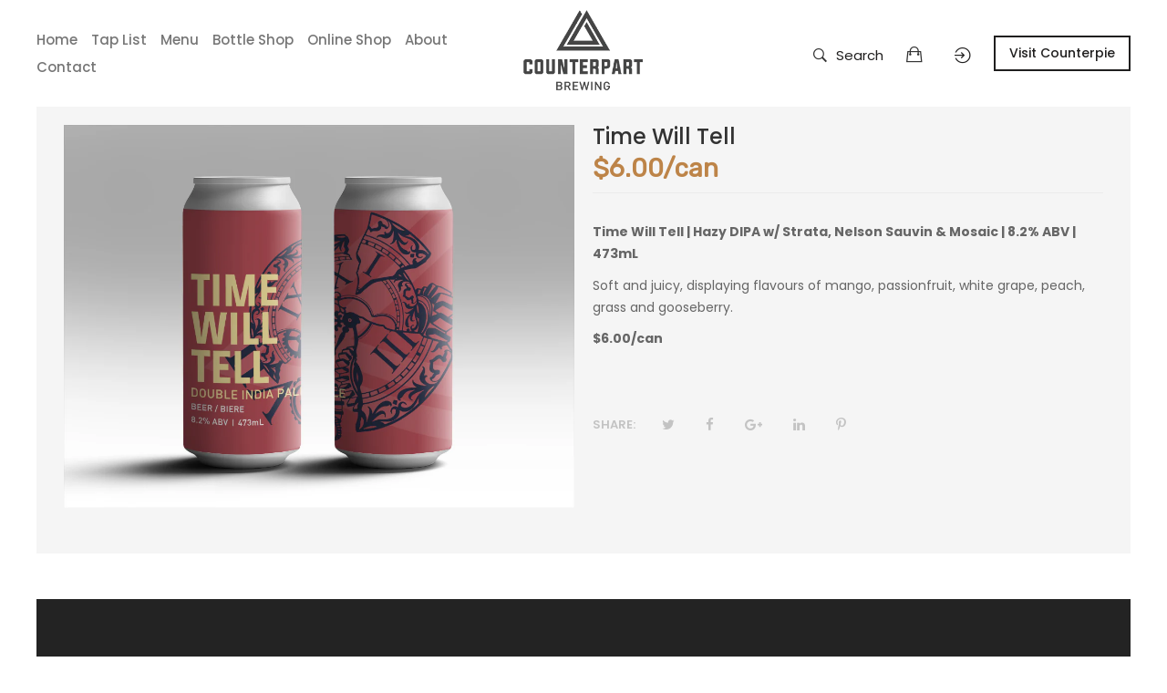

--- FILE ---
content_type: text/html; charset=utf-8
request_url: https://counterpartbrewing.com/products/time-will-tell
body_size: 16755
content:
<!doctype html>
<!--[if IE 9]> <html class="ie9 no-js" lang="en"> <![endif]-->
<!--[if (gt IE 9)|!(IE)]><!--> <html class="no-js" lang="en"> <!--<![endif]-->
<head>
    <meta charset="utf-8">
	<meta http-equiv="x-ua-compatible" content="ie=edge">
    <meta name="viewport" content="width=device-width,initial-scale=1">
    <meta name="theme-color" content="#7796A8">
    <meta name="google-site-verification" content="TgHu93yhM7Jazpr04ZVhRcSgikQAmNBlL0LQSAZCKe8" />
    <link rel="canonical" href="https://counterpartbrewing.com/products/time-will-tell">
    
        <link rel="shortcut icon" href="//counterpartbrewing.com/cdn/shop/files/favicon_32x32.png?v=1613719016" type="image/png">
    
    
    <title>
        Time Will Tell
        
        
        &ndash; Counterpart Brewing
    </title>
    
        <meta name="description" content="Time Will Tell | Hazy DIPA w/ Strata, Nelson Sauvin &amp;amp; Mosaic | 8.2% ABV | 473mL Soft and juicy, displaying flavours of mango, passionfruit, white grape, peach, grass and gooseberry. $6.00/can">
    
    <!-- /snippets/social-meta-tags.liquid -->
<meta property="og:site_name" content="Counterpart Brewing">
<meta property="og:url" content="https://counterpartbrewing.com/products/time-will-tell">
<meta property="og:title" content="Time Will Tell">
<meta property="og:type" content="product">
<meta property="og:description" content="Time Will Tell | Hazy DIPA w/ Strata, Nelson Sauvin &amp;amp; Mosaic | 8.2% ABV | 473mL Soft and juicy, displaying flavours of mango, passionfruit, white grape, peach, grass and gooseberry. $6.00/can"><meta property="og:price:amount" content="6.00">
  	<meta property="og:price:currency" content="CAD"><meta property="og:image" content="http://counterpartbrewing.com/cdn/shop/products/Can_Design_Time_Will_Tell_Mockup_v1_1024x1024.jpg?v=1620917955"><meta property="og:image" content="http://counterpartbrewing.com/cdn/shop/products/IG_Template_Time_Will_Tell_1024x1024.jpg?v=1620917962">
<meta property="og:image:secure_url" content="https://counterpartbrewing.com/cdn/shop/products/Can_Design_Time_Will_Tell_Mockup_v1_1024x1024.jpg?v=1620917955"><meta property="og:image:secure_url" content="https://counterpartbrewing.com/cdn/shop/products/IG_Template_Time_Will_Tell_1024x1024.jpg?v=1620917962">
<meta name="twitter:site" content="@">
<meta name="twitter:card" content="summary_large_image">
<meta name="twitter:title" content="Time Will Tell">
<meta name="twitter:description" content="Time Will Tell | Hazy DIPA w/ Strata, Nelson Sauvin &amp;amp; Mosaic | 8.2% ABV | 473mL Soft and juicy, displaying flavours of mango, passionfruit, white grape, peach, grass and gooseberry. $6.00/can">

     
   <link href="https://fonts.googleapis.com/css?family=Poppins:300,400,500,600,700,800,900" rel="stylesheet">   


     <link href="https://fonts.googleapis.com/css?family=Poppins:300,400,500,600,700,800,900" rel="stylesheet"> 


   	<link href="https://fonts.googleapis.com/css?family=Rubik" rel="stylesheet">

<link href="//counterpartbrewing.com/cdn/shop/t/2/assets/vela-fonts.scss.css?v=31445045820526450431731363797" rel="stylesheet" type="text/css" media="all" />
<link href="//counterpartbrewing.com/cdn/shop/t/2/assets/vela-site.scss.css?v=3750062980173390161733435087" rel="stylesheet" type="text/css" media="all" />
    <link href="//counterpartbrewing.com/cdn/shop/t/2/assets/ico-custom.css?v=144751692047256375631733436077" rel="stylesheet" type="text/css" media="all" />
    <script src="//counterpartbrewing.com/cdn/shop/t/2/assets/jquery.2.2.3.js?v=171730250359325013191586194095" type="text/javascript"></script>
<script>
    window.money = '${{amount}}';
    window.money_format = '${{amount}} CAD';
    window.shop_currency = 'CAD';
    window.loading_url = '//counterpartbrewing.com/cdn/shop/t/2/assets/loading.gif?v=47373580461733618591586194102';
    window.file_url = '//counterpartbrewing.com/cdn/shop/files/?1043';
    window.asset_url = '//counterpartbrewing.com/cdn/shop/t/2/assets/?1043';
    window.ajaxcart_type = 'modal';
    window.swatch_enable = false;
    window.sidebar_multichoise = true;
    window.float_header = true;
    window.review = false;
    window.countdown_format = '<ul class="list-unstyle list-inline"><li><span class="number">%D</span><span>days</span></li><li><span class="number"> %H</span><span>Hours</span></li><li><span class="number">%M</span><span>Mins</span></li><li><span class="number">%S</span><span>Secs</span></li></ul>';
</script>
    <script>window.performance && window.performance.mark && window.performance.mark('shopify.content_for_header.start');</script><meta id="shopify-digital-wallet" name="shopify-digital-wallet" content="/37048320136/digital_wallets/dialog">
<meta name="shopify-checkout-api-token" content="fa56028c40879f83128e8dd586fb72df">
<link rel="alternate" type="application/json+oembed" href="https://counterpartbrewing.com/products/time-will-tell.oembed">
<script async="async" src="/checkouts/internal/preloads.js?locale=en-CA"></script>
<link rel="preconnect" href="https://shop.app" crossorigin="anonymous">
<script async="async" src="https://shop.app/checkouts/internal/preloads.js?locale=en-CA&shop_id=37048320136" crossorigin="anonymous"></script>
<script id="apple-pay-shop-capabilities" type="application/json">{"shopId":37048320136,"countryCode":"CA","currencyCode":"CAD","merchantCapabilities":["supports3DS"],"merchantId":"gid:\/\/shopify\/Shop\/37048320136","merchantName":"Counterpart Brewing","requiredBillingContactFields":["postalAddress","email","phone"],"requiredShippingContactFields":["postalAddress","email","phone"],"shippingType":"shipping","supportedNetworks":["visa","masterCard","amex","discover","interac","jcb"],"total":{"type":"pending","label":"Counterpart Brewing","amount":"1.00"},"shopifyPaymentsEnabled":true,"supportsSubscriptions":true}</script>
<script id="shopify-features" type="application/json">{"accessToken":"fa56028c40879f83128e8dd586fb72df","betas":["rich-media-storefront-analytics"],"domain":"counterpartbrewing.com","predictiveSearch":true,"shopId":37048320136,"locale":"en"}</script>
<script>var Shopify = Shopify || {};
Shopify.shop = "counterpart-brewing-2.myshopify.com";
Shopify.locale = "en";
Shopify.currency = {"active":"CAD","rate":"1.0"};
Shopify.country = "CA";
Shopify.theme = {"name":"Furniture-home3","id":94531321992,"schema_name":"Vela Framework","schema_version":"v1.0.0","theme_store_id":null,"role":"main"};
Shopify.theme.handle = "null";
Shopify.theme.style = {"id":null,"handle":null};
Shopify.cdnHost = "counterpartbrewing.com/cdn";
Shopify.routes = Shopify.routes || {};
Shopify.routes.root = "/";</script>
<script type="module">!function(o){(o.Shopify=o.Shopify||{}).modules=!0}(window);</script>
<script>!function(o){function n(){var o=[];function n(){o.push(Array.prototype.slice.apply(arguments))}return n.q=o,n}var t=o.Shopify=o.Shopify||{};t.loadFeatures=n(),t.autoloadFeatures=n()}(window);</script>
<script>
  window.ShopifyPay = window.ShopifyPay || {};
  window.ShopifyPay.apiHost = "shop.app\/pay";
  window.ShopifyPay.redirectState = null;
</script>
<script id="shop-js-analytics" type="application/json">{"pageType":"product"}</script>
<script defer="defer" async type="module" src="//counterpartbrewing.com/cdn/shopifycloud/shop-js/modules/v2/client.init-shop-cart-sync_IZsNAliE.en.esm.js"></script>
<script defer="defer" async type="module" src="//counterpartbrewing.com/cdn/shopifycloud/shop-js/modules/v2/chunk.common_0OUaOowp.esm.js"></script>
<script type="module">
  await import("//counterpartbrewing.com/cdn/shopifycloud/shop-js/modules/v2/client.init-shop-cart-sync_IZsNAliE.en.esm.js");
await import("//counterpartbrewing.com/cdn/shopifycloud/shop-js/modules/v2/chunk.common_0OUaOowp.esm.js");

  window.Shopify.SignInWithShop?.initShopCartSync?.({"fedCMEnabled":true,"windoidEnabled":true});

</script>
<script>
  window.Shopify = window.Shopify || {};
  if (!window.Shopify.featureAssets) window.Shopify.featureAssets = {};
  window.Shopify.featureAssets['shop-js'] = {"shop-cart-sync":["modules/v2/client.shop-cart-sync_DLOhI_0X.en.esm.js","modules/v2/chunk.common_0OUaOowp.esm.js"],"init-fed-cm":["modules/v2/client.init-fed-cm_C6YtU0w6.en.esm.js","modules/v2/chunk.common_0OUaOowp.esm.js"],"shop-button":["modules/v2/client.shop-button_BCMx7GTG.en.esm.js","modules/v2/chunk.common_0OUaOowp.esm.js"],"shop-cash-offers":["modules/v2/client.shop-cash-offers_BT26qb5j.en.esm.js","modules/v2/chunk.common_0OUaOowp.esm.js","modules/v2/chunk.modal_CGo_dVj3.esm.js"],"init-windoid":["modules/v2/client.init-windoid_B9PkRMql.en.esm.js","modules/v2/chunk.common_0OUaOowp.esm.js"],"init-shop-email-lookup-coordinator":["modules/v2/client.init-shop-email-lookup-coordinator_DZkqjsbU.en.esm.js","modules/v2/chunk.common_0OUaOowp.esm.js"],"shop-toast-manager":["modules/v2/client.shop-toast-manager_Di2EnuM7.en.esm.js","modules/v2/chunk.common_0OUaOowp.esm.js"],"shop-login-button":["modules/v2/client.shop-login-button_BtqW_SIO.en.esm.js","modules/v2/chunk.common_0OUaOowp.esm.js","modules/v2/chunk.modal_CGo_dVj3.esm.js"],"avatar":["modules/v2/client.avatar_BTnouDA3.en.esm.js"],"pay-button":["modules/v2/client.pay-button_CWa-C9R1.en.esm.js","modules/v2/chunk.common_0OUaOowp.esm.js"],"init-shop-cart-sync":["modules/v2/client.init-shop-cart-sync_IZsNAliE.en.esm.js","modules/v2/chunk.common_0OUaOowp.esm.js"],"init-customer-accounts":["modules/v2/client.init-customer-accounts_DenGwJTU.en.esm.js","modules/v2/client.shop-login-button_BtqW_SIO.en.esm.js","modules/v2/chunk.common_0OUaOowp.esm.js","modules/v2/chunk.modal_CGo_dVj3.esm.js"],"init-shop-for-new-customer-accounts":["modules/v2/client.init-shop-for-new-customer-accounts_JdHXxpS9.en.esm.js","modules/v2/client.shop-login-button_BtqW_SIO.en.esm.js","modules/v2/chunk.common_0OUaOowp.esm.js","modules/v2/chunk.modal_CGo_dVj3.esm.js"],"init-customer-accounts-sign-up":["modules/v2/client.init-customer-accounts-sign-up_D6__K_p8.en.esm.js","modules/v2/client.shop-login-button_BtqW_SIO.en.esm.js","modules/v2/chunk.common_0OUaOowp.esm.js","modules/v2/chunk.modal_CGo_dVj3.esm.js"],"checkout-modal":["modules/v2/client.checkout-modal_C_ZQDY6s.en.esm.js","modules/v2/chunk.common_0OUaOowp.esm.js","modules/v2/chunk.modal_CGo_dVj3.esm.js"],"shop-follow-button":["modules/v2/client.shop-follow-button_XetIsj8l.en.esm.js","modules/v2/chunk.common_0OUaOowp.esm.js","modules/v2/chunk.modal_CGo_dVj3.esm.js"],"lead-capture":["modules/v2/client.lead-capture_DvA72MRN.en.esm.js","modules/v2/chunk.common_0OUaOowp.esm.js","modules/v2/chunk.modal_CGo_dVj3.esm.js"],"shop-login":["modules/v2/client.shop-login_ClXNxyh6.en.esm.js","modules/v2/chunk.common_0OUaOowp.esm.js","modules/v2/chunk.modal_CGo_dVj3.esm.js"],"payment-terms":["modules/v2/client.payment-terms_CNlwjfZz.en.esm.js","modules/v2/chunk.common_0OUaOowp.esm.js","modules/v2/chunk.modal_CGo_dVj3.esm.js"]};
</script>
<script>(function() {
  var isLoaded = false;
  function asyncLoad() {
    if (isLoaded) return;
    isLoaded = true;
    var urls = ["https:\/\/static.klaviyo.com\/onsite\/js\/klaviyo.js?company_id=WFZxLc\u0026shop=counterpart-brewing-2.myshopify.com","https:\/\/static.klaviyo.com\/onsite\/js\/klaviyo.js?company_id=WFZxLc\u0026shop=counterpart-brewing-2.myshopify.com","https:\/\/storage.nfcube.com\/instafeed-44d422ba735d866363f3fbb56a8d1296.js?shop=counterpart-brewing-2.myshopify.com"];
    for (var i = 0; i < urls.length; i++) {
      var s = document.createElement('script');
      s.type = 'text/javascript';
      s.async = true;
      s.src = urls[i];
      var x = document.getElementsByTagName('script')[0];
      x.parentNode.insertBefore(s, x);
    }
  };
  if(window.attachEvent) {
    window.attachEvent('onload', asyncLoad);
  } else {
    window.addEventListener('load', asyncLoad, false);
  }
})();</script>
<script id="__st">var __st={"a":37048320136,"offset":-18000,"reqid":"a95a9d4b-b15c-49da-b1ca-60a6b587c69f-1768547786","pageurl":"counterpartbrewing.com\/products\/time-will-tell","u":"d177de9f2ee4","p":"product","rtyp":"product","rid":6574590722184};</script>
<script>window.ShopifyPaypalV4VisibilityTracking = true;</script>
<script id="captcha-bootstrap">!function(){'use strict';const t='contact',e='account',n='new_comment',o=[[t,t],['blogs',n],['comments',n],[t,'customer']],c=[[e,'customer_login'],[e,'guest_login'],[e,'recover_customer_password'],[e,'create_customer']],r=t=>t.map((([t,e])=>`form[action*='/${t}']:not([data-nocaptcha='true']) input[name='form_type'][value='${e}']`)).join(','),a=t=>()=>t?[...document.querySelectorAll(t)].map((t=>t.form)):[];function s(){const t=[...o],e=r(t);return a(e)}const i='password',u='form_key',d=['recaptcha-v3-token','g-recaptcha-response','h-captcha-response',i],f=()=>{try{return window.sessionStorage}catch{return}},m='__shopify_v',_=t=>t.elements[u];function p(t,e,n=!1){try{const o=window.sessionStorage,c=JSON.parse(o.getItem(e)),{data:r}=function(t){const{data:e,action:n}=t;return t[m]||n?{data:e,action:n}:{data:t,action:n}}(c);for(const[e,n]of Object.entries(r))t.elements[e]&&(t.elements[e].value=n);n&&o.removeItem(e)}catch(o){console.error('form repopulation failed',{error:o})}}const l='form_type',E='cptcha';function T(t){t.dataset[E]=!0}const w=window,h=w.document,L='Shopify',v='ce_forms',y='captcha';let A=!1;((t,e)=>{const n=(g='f06e6c50-85a8-45c8-87d0-21a2b65856fe',I='https://cdn.shopify.com/shopifycloud/storefront-forms-hcaptcha/ce_storefront_forms_captcha_hcaptcha.v1.5.2.iife.js',D={infoText:'Protected by hCaptcha',privacyText:'Privacy',termsText:'Terms'},(t,e,n)=>{const o=w[L][v],c=o.bindForm;if(c)return c(t,g,e,D).then(n);var r;o.q.push([[t,g,e,D],n]),r=I,A||(h.body.append(Object.assign(h.createElement('script'),{id:'captcha-provider',async:!0,src:r})),A=!0)});var g,I,D;w[L]=w[L]||{},w[L][v]=w[L][v]||{},w[L][v].q=[],w[L][y]=w[L][y]||{},w[L][y].protect=function(t,e){n(t,void 0,e),T(t)},Object.freeze(w[L][y]),function(t,e,n,w,h,L){const[v,y,A,g]=function(t,e,n){const i=e?o:[],u=t?c:[],d=[...i,...u],f=r(d),m=r(i),_=r(d.filter((([t,e])=>n.includes(e))));return[a(f),a(m),a(_),s()]}(w,h,L),I=t=>{const e=t.target;return e instanceof HTMLFormElement?e:e&&e.form},D=t=>v().includes(t);t.addEventListener('submit',(t=>{const e=I(t);if(!e)return;const n=D(e)&&!e.dataset.hcaptchaBound&&!e.dataset.recaptchaBound,o=_(e),c=g().includes(e)&&(!o||!o.value);(n||c)&&t.preventDefault(),c&&!n&&(function(t){try{if(!f())return;!function(t){const e=f();if(!e)return;const n=_(t);if(!n)return;const o=n.value;o&&e.removeItem(o)}(t);const e=Array.from(Array(32),(()=>Math.random().toString(36)[2])).join('');!function(t,e){_(t)||t.append(Object.assign(document.createElement('input'),{type:'hidden',name:u})),t.elements[u].value=e}(t,e),function(t,e){const n=f();if(!n)return;const o=[...t.querySelectorAll(`input[type='${i}']`)].map((({name:t})=>t)),c=[...d,...o],r={};for(const[a,s]of new FormData(t).entries())c.includes(a)||(r[a]=s);n.setItem(e,JSON.stringify({[m]:1,action:t.action,data:r}))}(t,e)}catch(e){console.error('failed to persist form',e)}}(e),e.submit())}));const S=(t,e)=>{t&&!t.dataset[E]&&(n(t,e.some((e=>e===t))),T(t))};for(const o of['focusin','change'])t.addEventListener(o,(t=>{const e=I(t);D(e)&&S(e,y())}));const B=e.get('form_key'),M=e.get(l),P=B&&M;t.addEventListener('DOMContentLoaded',(()=>{const t=y();if(P)for(const e of t)e.elements[l].value===M&&p(e,B);[...new Set([...A(),...v().filter((t=>'true'===t.dataset.shopifyCaptcha))])].forEach((e=>S(e,t)))}))}(h,new URLSearchParams(w.location.search),n,t,e,['guest_login'])})(!0,!0)}();</script>
<script integrity="sha256-4kQ18oKyAcykRKYeNunJcIwy7WH5gtpwJnB7kiuLZ1E=" data-source-attribution="shopify.loadfeatures" defer="defer" src="//counterpartbrewing.com/cdn/shopifycloud/storefront/assets/storefront/load_feature-a0a9edcb.js" crossorigin="anonymous"></script>
<script crossorigin="anonymous" defer="defer" src="//counterpartbrewing.com/cdn/shopifycloud/storefront/assets/shopify_pay/storefront-65b4c6d7.js?v=20250812"></script>
<script data-source-attribution="shopify.dynamic_checkout.dynamic.init">var Shopify=Shopify||{};Shopify.PaymentButton=Shopify.PaymentButton||{isStorefrontPortableWallets:!0,init:function(){window.Shopify.PaymentButton.init=function(){};var t=document.createElement("script");t.src="https://counterpartbrewing.com/cdn/shopifycloud/portable-wallets/latest/portable-wallets.en.js",t.type="module",document.head.appendChild(t)}};
</script>
<script data-source-attribution="shopify.dynamic_checkout.buyer_consent">
  function portableWalletsHideBuyerConsent(e){var t=document.getElementById("shopify-buyer-consent"),n=document.getElementById("shopify-subscription-policy-button");t&&n&&(t.classList.add("hidden"),t.setAttribute("aria-hidden","true"),n.removeEventListener("click",e))}function portableWalletsShowBuyerConsent(e){var t=document.getElementById("shopify-buyer-consent"),n=document.getElementById("shopify-subscription-policy-button");t&&n&&(t.classList.remove("hidden"),t.removeAttribute("aria-hidden"),n.addEventListener("click",e))}window.Shopify?.PaymentButton&&(window.Shopify.PaymentButton.hideBuyerConsent=portableWalletsHideBuyerConsent,window.Shopify.PaymentButton.showBuyerConsent=portableWalletsShowBuyerConsent);
</script>
<script data-source-attribution="shopify.dynamic_checkout.cart.bootstrap">document.addEventListener("DOMContentLoaded",(function(){function t(){return document.querySelector("shopify-accelerated-checkout-cart, shopify-accelerated-checkout")}if(t())Shopify.PaymentButton.init();else{new MutationObserver((function(e,n){t()&&(Shopify.PaymentButton.init(),n.disconnect())})).observe(document.body,{childList:!0,subtree:!0})}}));
</script>
<link id="shopify-accelerated-checkout-styles" rel="stylesheet" media="screen" href="https://counterpartbrewing.com/cdn/shopifycloud/portable-wallets/latest/accelerated-checkout-backwards-compat.css" crossorigin="anonymous">
<style id="shopify-accelerated-checkout-cart">
        #shopify-buyer-consent {
  margin-top: 1em;
  display: inline-block;
  width: 100%;
}

#shopify-buyer-consent.hidden {
  display: none;
}

#shopify-subscription-policy-button {
  background: none;
  border: none;
  padding: 0;
  text-decoration: underline;
  font-size: inherit;
  cursor: pointer;
}

#shopify-subscription-policy-button::before {
  box-shadow: none;
}

      </style>

<script>window.performance && window.performance.mark && window.performance.mark('shopify.content_for_header.end');</script>

    <!-- Google tag (gtag.js) -->
    <script async src="https://www.googletagmanager.com/gtag/js?id=G-Z5Q2M3RDEY"></script>
    <script>
      window.dataLayer = window.dataLayer || [];
      function gtag(){dataLayer.push(arguments);}
      gtag('js', new Date());
    
      gtag('config', 'G-Z5Q2M3RDEY');
    </script>

    <!-- Microsoft Bing Webmaster Tools -->
    <meta name="msvalidate.01" content="CD9651E2E197A88342C7BF0B920B866D" />

<link href="https://monorail-edge.shopifysvc.com" rel="dns-prefetch">
<script>(function(){if ("sendBeacon" in navigator && "performance" in window) {try {var session_token_from_headers = performance.getEntriesByType('navigation')[0].serverTiming.find(x => x.name == '_s').description;} catch {var session_token_from_headers = undefined;}var session_cookie_matches = document.cookie.match(/_shopify_s=([^;]*)/);var session_token_from_cookie = session_cookie_matches && session_cookie_matches.length === 2 ? session_cookie_matches[1] : "";var session_token = session_token_from_headers || session_token_from_cookie || "";function handle_abandonment_event(e) {var entries = performance.getEntries().filter(function(entry) {return /monorail-edge.shopifysvc.com/.test(entry.name);});if (!window.abandonment_tracked && entries.length === 0) {window.abandonment_tracked = true;var currentMs = Date.now();var navigation_start = performance.timing.navigationStart;var payload = {shop_id: 37048320136,url: window.location.href,navigation_start,duration: currentMs - navigation_start,session_token,page_type: "product"};window.navigator.sendBeacon("https://monorail-edge.shopifysvc.com/v1/produce", JSON.stringify({schema_id: "online_store_buyer_site_abandonment/1.1",payload: payload,metadata: {event_created_at_ms: currentMs,event_sent_at_ms: currentMs}}));}}window.addEventListener('pagehide', handle_abandonment_event);}}());</script>
<script id="web-pixels-manager-setup">(function e(e,d,r,n,o){if(void 0===o&&(o={}),!Boolean(null===(a=null===(i=window.Shopify)||void 0===i?void 0:i.analytics)||void 0===a?void 0:a.replayQueue)){var i,a;window.Shopify=window.Shopify||{};var t=window.Shopify;t.analytics=t.analytics||{};var s=t.analytics;s.replayQueue=[],s.publish=function(e,d,r){return s.replayQueue.push([e,d,r]),!0};try{self.performance.mark("wpm:start")}catch(e){}var l=function(){var e={modern:/Edge?\/(1{2}[4-9]|1[2-9]\d|[2-9]\d{2}|\d{4,})\.\d+(\.\d+|)|Firefox\/(1{2}[4-9]|1[2-9]\d|[2-9]\d{2}|\d{4,})\.\d+(\.\d+|)|Chrom(ium|e)\/(9{2}|\d{3,})\.\d+(\.\d+|)|(Maci|X1{2}).+ Version\/(15\.\d+|(1[6-9]|[2-9]\d|\d{3,})\.\d+)([,.]\d+|)( \(\w+\)|)( Mobile\/\w+|) Safari\/|Chrome.+OPR\/(9{2}|\d{3,})\.\d+\.\d+|(CPU[ +]OS|iPhone[ +]OS|CPU[ +]iPhone|CPU IPhone OS|CPU iPad OS)[ +]+(15[._]\d+|(1[6-9]|[2-9]\d|\d{3,})[._]\d+)([._]\d+|)|Android:?[ /-](13[3-9]|1[4-9]\d|[2-9]\d{2}|\d{4,})(\.\d+|)(\.\d+|)|Android.+Firefox\/(13[5-9]|1[4-9]\d|[2-9]\d{2}|\d{4,})\.\d+(\.\d+|)|Android.+Chrom(ium|e)\/(13[3-9]|1[4-9]\d|[2-9]\d{2}|\d{4,})\.\d+(\.\d+|)|SamsungBrowser\/([2-9]\d|\d{3,})\.\d+/,legacy:/Edge?\/(1[6-9]|[2-9]\d|\d{3,})\.\d+(\.\d+|)|Firefox\/(5[4-9]|[6-9]\d|\d{3,})\.\d+(\.\d+|)|Chrom(ium|e)\/(5[1-9]|[6-9]\d|\d{3,})\.\d+(\.\d+|)([\d.]+$|.*Safari\/(?![\d.]+ Edge\/[\d.]+$))|(Maci|X1{2}).+ Version\/(10\.\d+|(1[1-9]|[2-9]\d|\d{3,})\.\d+)([,.]\d+|)( \(\w+\)|)( Mobile\/\w+|) Safari\/|Chrome.+OPR\/(3[89]|[4-9]\d|\d{3,})\.\d+\.\d+|(CPU[ +]OS|iPhone[ +]OS|CPU[ +]iPhone|CPU IPhone OS|CPU iPad OS)[ +]+(10[._]\d+|(1[1-9]|[2-9]\d|\d{3,})[._]\d+)([._]\d+|)|Android:?[ /-](13[3-9]|1[4-9]\d|[2-9]\d{2}|\d{4,})(\.\d+|)(\.\d+|)|Mobile Safari.+OPR\/([89]\d|\d{3,})\.\d+\.\d+|Android.+Firefox\/(13[5-9]|1[4-9]\d|[2-9]\d{2}|\d{4,})\.\d+(\.\d+|)|Android.+Chrom(ium|e)\/(13[3-9]|1[4-9]\d|[2-9]\d{2}|\d{4,})\.\d+(\.\d+|)|Android.+(UC? ?Browser|UCWEB|U3)[ /]?(15\.([5-9]|\d{2,})|(1[6-9]|[2-9]\d|\d{3,})\.\d+)\.\d+|SamsungBrowser\/(5\.\d+|([6-9]|\d{2,})\.\d+)|Android.+MQ{2}Browser\/(14(\.(9|\d{2,})|)|(1[5-9]|[2-9]\d|\d{3,})(\.\d+|))(\.\d+|)|K[Aa][Ii]OS\/(3\.\d+|([4-9]|\d{2,})\.\d+)(\.\d+|)/},d=e.modern,r=e.legacy,n=navigator.userAgent;return n.match(d)?"modern":n.match(r)?"legacy":"unknown"}(),u="modern"===l?"modern":"legacy",c=(null!=n?n:{modern:"",legacy:""})[u],f=function(e){return[e.baseUrl,"/wpm","/b",e.hashVersion,"modern"===e.buildTarget?"m":"l",".js"].join("")}({baseUrl:d,hashVersion:r,buildTarget:u}),m=function(e){var d=e.version,r=e.bundleTarget,n=e.surface,o=e.pageUrl,i=e.monorailEndpoint;return{emit:function(e){var a=e.status,t=e.errorMsg,s=(new Date).getTime(),l=JSON.stringify({metadata:{event_sent_at_ms:s},events:[{schema_id:"web_pixels_manager_load/3.1",payload:{version:d,bundle_target:r,page_url:o,status:a,surface:n,error_msg:t},metadata:{event_created_at_ms:s}}]});if(!i)return console&&console.warn&&console.warn("[Web Pixels Manager] No Monorail endpoint provided, skipping logging."),!1;try{return self.navigator.sendBeacon.bind(self.navigator)(i,l)}catch(e){}var u=new XMLHttpRequest;try{return u.open("POST",i,!0),u.setRequestHeader("Content-Type","text/plain"),u.send(l),!0}catch(e){return console&&console.warn&&console.warn("[Web Pixels Manager] Got an unhandled error while logging to Monorail."),!1}}}}({version:r,bundleTarget:l,surface:e.surface,pageUrl:self.location.href,monorailEndpoint:e.monorailEndpoint});try{o.browserTarget=l,function(e){var d=e.src,r=e.async,n=void 0===r||r,o=e.onload,i=e.onerror,a=e.sri,t=e.scriptDataAttributes,s=void 0===t?{}:t,l=document.createElement("script"),u=document.querySelector("head"),c=document.querySelector("body");if(l.async=n,l.src=d,a&&(l.integrity=a,l.crossOrigin="anonymous"),s)for(var f in s)if(Object.prototype.hasOwnProperty.call(s,f))try{l.dataset[f]=s[f]}catch(e){}if(o&&l.addEventListener("load",o),i&&l.addEventListener("error",i),u)u.appendChild(l);else{if(!c)throw new Error("Did not find a head or body element to append the script");c.appendChild(l)}}({src:f,async:!0,onload:function(){if(!function(){var e,d;return Boolean(null===(d=null===(e=window.Shopify)||void 0===e?void 0:e.analytics)||void 0===d?void 0:d.initialized)}()){var d=window.webPixelsManager.init(e)||void 0;if(d){var r=window.Shopify.analytics;r.replayQueue.forEach((function(e){var r=e[0],n=e[1],o=e[2];d.publishCustomEvent(r,n,o)})),r.replayQueue=[],r.publish=d.publishCustomEvent,r.visitor=d.visitor,r.initialized=!0}}},onerror:function(){return m.emit({status:"failed",errorMsg:"".concat(f," has failed to load")})},sri:function(e){var d=/^sha384-[A-Za-z0-9+/=]+$/;return"string"==typeof e&&d.test(e)}(c)?c:"",scriptDataAttributes:o}),m.emit({status:"loading"})}catch(e){m.emit({status:"failed",errorMsg:(null==e?void 0:e.message)||"Unknown error"})}}})({shopId: 37048320136,storefrontBaseUrl: "https://counterpartbrewing.com",extensionsBaseUrl: "https://extensions.shopifycdn.com/cdn/shopifycloud/web-pixels-manager",monorailEndpoint: "https://monorail-edge.shopifysvc.com/unstable/produce_batch",surface: "storefront-renderer",enabledBetaFlags: ["2dca8a86"],webPixelsConfigList: [{"id":"shopify-app-pixel","configuration":"{}","eventPayloadVersion":"v1","runtimeContext":"STRICT","scriptVersion":"0450","apiClientId":"shopify-pixel","type":"APP","privacyPurposes":["ANALYTICS","MARKETING"]},{"id":"shopify-custom-pixel","eventPayloadVersion":"v1","runtimeContext":"LAX","scriptVersion":"0450","apiClientId":"shopify-pixel","type":"CUSTOM","privacyPurposes":["ANALYTICS","MARKETING"]}],isMerchantRequest: false,initData: {"shop":{"name":"Counterpart Brewing","paymentSettings":{"currencyCode":"CAD"},"myshopifyDomain":"counterpart-brewing-2.myshopify.com","countryCode":"CA","storefrontUrl":"https:\/\/counterpartbrewing.com"},"customer":null,"cart":null,"checkout":null,"productVariants":[{"price":{"amount":6.0,"currencyCode":"CAD"},"product":{"title":"Time Will Tell","vendor":"Counterpart Brewing","id":"6574590722184","untranslatedTitle":"Time Will Tell","url":"\/products\/time-will-tell","type":"Beer"},"id":"39378851823752","image":{"src":"\/\/counterpartbrewing.com\/cdn\/shop\/products\/Can_Design_Time_Will_Tell_Mockup_v1.jpg?v=1620917955"},"sku":"","title":"Default Title","untranslatedTitle":"Default Title"}],"purchasingCompany":null},},"https://counterpartbrewing.com/cdn","fcfee988w5aeb613cpc8e4bc33m6693e112",{"modern":"","legacy":""},{"shopId":"37048320136","storefrontBaseUrl":"https:\/\/counterpartbrewing.com","extensionBaseUrl":"https:\/\/extensions.shopifycdn.com\/cdn\/shopifycloud\/web-pixels-manager","surface":"storefront-renderer","enabledBetaFlags":"[\"2dca8a86\"]","isMerchantRequest":"false","hashVersion":"fcfee988w5aeb613cpc8e4bc33m6693e112","publish":"custom","events":"[[\"page_viewed\",{}],[\"product_viewed\",{\"productVariant\":{\"price\":{\"amount\":6.0,\"currencyCode\":\"CAD\"},\"product\":{\"title\":\"Time Will Tell\",\"vendor\":\"Counterpart Brewing\",\"id\":\"6574590722184\",\"untranslatedTitle\":\"Time Will Tell\",\"url\":\"\/products\/time-will-tell\",\"type\":\"Beer\"},\"id\":\"39378851823752\",\"image\":{\"src\":\"\/\/counterpartbrewing.com\/cdn\/shop\/products\/Can_Design_Time_Will_Tell_Mockup_v1.jpg?v=1620917955\"},\"sku\":\"\",\"title\":\"Default Title\",\"untranslatedTitle\":\"Default Title\"}}]]"});</script><script>
  window.ShopifyAnalytics = window.ShopifyAnalytics || {};
  window.ShopifyAnalytics.meta = window.ShopifyAnalytics.meta || {};
  window.ShopifyAnalytics.meta.currency = 'CAD';
  var meta = {"product":{"id":6574590722184,"gid":"gid:\/\/shopify\/Product\/6574590722184","vendor":"Counterpart Brewing","type":"Beer","handle":"time-will-tell","variants":[{"id":39378851823752,"price":600,"name":"Time Will Tell","public_title":null,"sku":""}],"remote":false},"page":{"pageType":"product","resourceType":"product","resourceId":6574590722184,"requestId":"a95a9d4b-b15c-49da-b1ca-60a6b587c69f-1768547786"}};
  for (var attr in meta) {
    window.ShopifyAnalytics.meta[attr] = meta[attr];
  }
</script>
<script class="analytics">
  (function () {
    var customDocumentWrite = function(content) {
      var jquery = null;

      if (window.jQuery) {
        jquery = window.jQuery;
      } else if (window.Checkout && window.Checkout.$) {
        jquery = window.Checkout.$;
      }

      if (jquery) {
        jquery('body').append(content);
      }
    };

    var hasLoggedConversion = function(token) {
      if (token) {
        return document.cookie.indexOf('loggedConversion=' + token) !== -1;
      }
      return false;
    }

    var setCookieIfConversion = function(token) {
      if (token) {
        var twoMonthsFromNow = new Date(Date.now());
        twoMonthsFromNow.setMonth(twoMonthsFromNow.getMonth() + 2);

        document.cookie = 'loggedConversion=' + token + '; expires=' + twoMonthsFromNow;
      }
    }

    var trekkie = window.ShopifyAnalytics.lib = window.trekkie = window.trekkie || [];
    if (trekkie.integrations) {
      return;
    }
    trekkie.methods = [
      'identify',
      'page',
      'ready',
      'track',
      'trackForm',
      'trackLink'
    ];
    trekkie.factory = function(method) {
      return function() {
        var args = Array.prototype.slice.call(arguments);
        args.unshift(method);
        trekkie.push(args);
        return trekkie;
      };
    };
    for (var i = 0; i < trekkie.methods.length; i++) {
      var key = trekkie.methods[i];
      trekkie[key] = trekkie.factory(key);
    }
    trekkie.load = function(config) {
      trekkie.config = config || {};
      trekkie.config.initialDocumentCookie = document.cookie;
      var first = document.getElementsByTagName('script')[0];
      var script = document.createElement('script');
      script.type = 'text/javascript';
      script.onerror = function(e) {
        var scriptFallback = document.createElement('script');
        scriptFallback.type = 'text/javascript';
        scriptFallback.onerror = function(error) {
                var Monorail = {
      produce: function produce(monorailDomain, schemaId, payload) {
        var currentMs = new Date().getTime();
        var event = {
          schema_id: schemaId,
          payload: payload,
          metadata: {
            event_created_at_ms: currentMs,
            event_sent_at_ms: currentMs
          }
        };
        return Monorail.sendRequest("https://" + monorailDomain + "/v1/produce", JSON.stringify(event));
      },
      sendRequest: function sendRequest(endpointUrl, payload) {
        // Try the sendBeacon API
        if (window && window.navigator && typeof window.navigator.sendBeacon === 'function' && typeof window.Blob === 'function' && !Monorail.isIos12()) {
          var blobData = new window.Blob([payload], {
            type: 'text/plain'
          });

          if (window.navigator.sendBeacon(endpointUrl, blobData)) {
            return true;
          } // sendBeacon was not successful

        } // XHR beacon

        var xhr = new XMLHttpRequest();

        try {
          xhr.open('POST', endpointUrl);
          xhr.setRequestHeader('Content-Type', 'text/plain');
          xhr.send(payload);
        } catch (e) {
          console.log(e);
        }

        return false;
      },
      isIos12: function isIos12() {
        return window.navigator.userAgent.lastIndexOf('iPhone; CPU iPhone OS 12_') !== -1 || window.navigator.userAgent.lastIndexOf('iPad; CPU OS 12_') !== -1;
      }
    };
    Monorail.produce('monorail-edge.shopifysvc.com',
      'trekkie_storefront_load_errors/1.1',
      {shop_id: 37048320136,
      theme_id: 94531321992,
      app_name: "storefront",
      context_url: window.location.href,
      source_url: "//counterpartbrewing.com/cdn/s/trekkie.storefront.cd680fe47e6c39ca5d5df5f0a32d569bc48c0f27.min.js"});

        };
        scriptFallback.async = true;
        scriptFallback.src = '//counterpartbrewing.com/cdn/s/trekkie.storefront.cd680fe47e6c39ca5d5df5f0a32d569bc48c0f27.min.js';
        first.parentNode.insertBefore(scriptFallback, first);
      };
      script.async = true;
      script.src = '//counterpartbrewing.com/cdn/s/trekkie.storefront.cd680fe47e6c39ca5d5df5f0a32d569bc48c0f27.min.js';
      first.parentNode.insertBefore(script, first);
    };
    trekkie.load(
      {"Trekkie":{"appName":"storefront","development":false,"defaultAttributes":{"shopId":37048320136,"isMerchantRequest":null,"themeId":94531321992,"themeCityHash":"16398948815841062900","contentLanguage":"en","currency":"CAD","eventMetadataId":"27435b03-fbd7-4f16-80eb-616bd9f57a8d"},"isServerSideCookieWritingEnabled":true,"monorailRegion":"shop_domain","enabledBetaFlags":["65f19447"]},"Session Attribution":{},"S2S":{"facebookCapiEnabled":false,"source":"trekkie-storefront-renderer","apiClientId":580111}}
    );

    var loaded = false;
    trekkie.ready(function() {
      if (loaded) return;
      loaded = true;

      window.ShopifyAnalytics.lib = window.trekkie;

      var originalDocumentWrite = document.write;
      document.write = customDocumentWrite;
      try { window.ShopifyAnalytics.merchantGoogleAnalytics.call(this); } catch(error) {};
      document.write = originalDocumentWrite;

      window.ShopifyAnalytics.lib.page(null,{"pageType":"product","resourceType":"product","resourceId":6574590722184,"requestId":"a95a9d4b-b15c-49da-b1ca-60a6b587c69f-1768547786","shopifyEmitted":true});

      var match = window.location.pathname.match(/checkouts\/(.+)\/(thank_you|post_purchase)/)
      var token = match? match[1]: undefined;
      if (!hasLoggedConversion(token)) {
        setCookieIfConversion(token);
        window.ShopifyAnalytics.lib.track("Viewed Product",{"currency":"CAD","variantId":39378851823752,"productId":6574590722184,"productGid":"gid:\/\/shopify\/Product\/6574590722184","name":"Time Will Tell","price":"6.00","sku":"","brand":"Counterpart Brewing","variant":null,"category":"Beer","nonInteraction":true,"remote":false},undefined,undefined,{"shopifyEmitted":true});
      window.ShopifyAnalytics.lib.track("monorail:\/\/trekkie_storefront_viewed_product\/1.1",{"currency":"CAD","variantId":39378851823752,"productId":6574590722184,"productGid":"gid:\/\/shopify\/Product\/6574590722184","name":"Time Will Tell","price":"6.00","sku":"","brand":"Counterpart Brewing","variant":null,"category":"Beer","nonInteraction":true,"remote":false,"referer":"https:\/\/counterpartbrewing.com\/products\/time-will-tell"});
      }
    });


        var eventsListenerScript = document.createElement('script');
        eventsListenerScript.async = true;
        eventsListenerScript.src = "//counterpartbrewing.com/cdn/shopifycloud/storefront/assets/shop_events_listener-3da45d37.js";
        document.getElementsByTagName('head')[0].appendChild(eventsListenerScript);

})();</script>
<script
  defer
  src="https://counterpartbrewing.com/cdn/shopifycloud/perf-kit/shopify-perf-kit-3.0.4.min.js"
  data-application="storefront-renderer"
  data-shop-id="37048320136"
  data-render-region="gcp-us-central1"
  data-page-type="product"
  data-theme-instance-id="94531321992"
  data-theme-name="Vela Framework"
  data-theme-version="v1.0.0"
  data-monorail-region="shop_domain"
  data-resource-timing-sampling-rate="10"
  data-shs="true"
  data-shs-beacon="true"
  data-shs-export-with-fetch="true"
  data-shs-logs-sample-rate="1"
  data-shs-beacon-endpoint="https://counterpartbrewing.com/api/collect"
></script>
</head>
<body id="time-will-tell" class="template-product velaFloatHeader time-will-tell">
    
	<div id="cartDrawer" class="ajaxCartModal modal fade">
		<div class="modal-dialog modal-lg">
			<div class="modal-content">
			    <div class="velaCartTitle">
			        <span>Shopping cart</span>
			        <button type="button" class="close" data-dismiss="modal"><span>&times;</span></button>
			    </div>
	    		<div id="cartContainer"></div>
    		</div>
		</div>
	</div>


    <div id="pageContainer" class="isMoved">
        <div id="shopify-section-vela-header" class="shopify-section"><header id="velaHeader" class="velaHeader" >
    <section class="headerWrap">
         <div id="velaHeaderMain" style="background-color: #ffffff;
                                     
                                     ">
            <div class="container-full">
                <div class="headerContent flexRow velaFlexRow">  
                     <div class="velaHeaderLeft col-xs-3 col-sm-4 col-md-5">
                        
                           <div class="menuBtnMobile pull-left hidden-lg">
                              <div id="btnMenuMobile" class="btnMenuMobile">
                                 <span class="menu-item"></span>
                                    <span class="menu-item"></span>
                                    <span class="menu-item"></span>
                                 <span class="menu-item"></span>
                              </div>
                           </div>
                           <div id="velaMegamenu" class="velaMegamenu hidden-xs hidden-sm hidden-md">
                                <nav class="menuContainer">
                                    <ul class="nav hidden-xs hidden-sm"><li class="">
                                                        <a href="/" title=""><span>Home</span></a>
                                                    </li><li class="">
                                                        <a href="/pages/tap-list" title=""><span>Tap List</span></a>
                                                    </li><li class="">
                                                        <a href="/pages/take-out-menu" title=""><span>Menu</span></a>
                                                    </li><li class="">
                                                        <a href="/collections/beer" title=""><span>Bottle Shop</span></a>
                                                    </li><li class="">
                                                        <a href="/collections/online-shop" title=""><span>Online Shop</span></a>
                                                    </li><li class="">
                                                        <a href="/pages/about-us" title=""><span>About</span></a>
                                                    </li><li class="">
                                                        <a href="/pages/contact" title=""><span>Contact</span></a>
                                                    </li></ul>
                                </nav>
                           </div>
                        
                     </div>
                     <div class="velaHeaderCenter text-center col-xs-5 col-sm-4 col-md-2">                       
                        
                           <div class="velaLogo" itemscope itemtype="http://schema.org/Organization">
                             
                             
                              <a href="/" itemprop="url" class="velaLogoLink">
                               
                               <img class="img-responsive" src="//counterpartbrewing.com/cdn/shop/files/logo.png?v=1613719020"
                                    alt="Counterpart Brewing"
                                    itemprop="logo">
                              </a>
                             
                             
                           </div>
                           
                     </div>
                     <div class="velaHeaderRight col-xs-4 col-sm-4 col-md-5">
                                              
                        <a class="velaSearchIcon" href="#velaSearchTop" data-toggle="collapse" title="Search"><i class="ion ion-ios-search-strong"></i><span class="hidden-xs hidden-sm">Search</span></a>                                      
                        <div class="velaCartTop">
	<a href="/cart" class="jsDrawerOpenRight">
		<span class="icon ion-bag"></span>
		<span class="cartitle"> Cart</span>
        <span class="cartcount-wrap">(<span id="CartCount"> 0 </span>)</span>
	</a>
</div>                      
                        <a class="velaIconTopLinks" href="#velaTopLinks" data-toggle="collapse" title="Search">
                          <span class="icon ion-navicon"></span>
                        </a>    

                        

   
   
   
   
   

      <div  id="velaTopLinks" class="velaTopLinks collapse">
         <ul  class="list-unstyled">
            
               <li><a href="/account/register" id="customer_register_link">Register</a></li>
               <li><a href="/account/login" id="customer_login_link">Login</a></li>
            
         </ul>
      </div>



                       <a href="https://counterpie.com/" target="_blank" class="btn btnVelaOne">Visit Counterpie</a>
                     </div>                 
                </div>
            </div>
         </div>
    </section>
</header>
<a class="searchClose collapsed" href="#velaSearchTop" data-toggle="collapse"><i class="ion ion-android-close"></i></a>


<div id="velaSearchTop" class="collapse">
	<div class="container text-center">
	    <a class="btnClose" href="#velaSearchTop" data-toggle="collapse"><i class="ion ion-android-close"></i></a>
		<h3 class="title">Search</h3>
	    <form id="velaSearchbox" class="formSearch" action="/search" method="get">
	        <input type="hidden" name="type" value="product">
	        <input class="velaSearch form-control" type="search" name="q" value="" placeholder="Search our store" autocomplete="off" />
	        <button id="velaSearchButton" class="btnVelaSearch" type="submit" >
	           	<i class="ion ion-ios-search"></i>
	            <span class="btnSearchText">Search</span>
	        </button>
	    </form>
	</div>
</div> 

	<div id="velaMenuMobile" class="menuMobileContainer hidden-md hidden-lg">
	<div class="memoHeader">
		<span>Menu</span>
		<div class="close btnMenuClose"><span>&times;</span></div>
	</div>
	<ul class="nav memoNav">
		
			
			
				<li class="">
					<a href="/" title="">Home</a>
				</li>
			
		
			
			
				<li class="">
					<a href="/pages/tap-list" title="">Tap List</a>
				</li>
			
		
			
			
				<li class="">
					<a href="/pages/take-out-menu" title="">Menu</a>
				</li>
			
		
			
			
				<li class="">
					<a href="/collections/beer" title="">Bottle Shop</a>
				</li>
			
		
			
			
				<li class="">
					<a href="/collections/online-shop" title="">Online Shop</a>
				</li>
			
		
			
			
				<li class="">
					<a href="/pages/about-us" title="">About</a>
				</li>
			
		
			
			
				<li class="">
					<a href="/pages/contact" title="">Contact</a>
				</li>
			
		
	</ul>
</div>
<div class="menuMobileOverlay hidden-md hidden-lg"></div>

</div>
        
            
<section id="velaBreadcrumbs" style="background-image: url(//counterpartbrewing.com/cdn/shop/files/testimonial-bkg.png?v=1613719018)">
    <div class="container clearfix">
      <div class="container-inner text-center">
        <h2 class="breadcrumb-heading">
            
                
            
        </h2>
        <nav>
            <ol class="breadcrumb" itemscope itemtype="http://schema.org/BreadcrumbList">
                <li itemprop="itemListElement" itemscope itemtype="http://schema.org/ListItem">
                    <a href="/" title="Back to the frontpage" itemprop="item">
                        <span itemprop="name">Home</span>
                    </a>
                    <meta itemprop="position" content="1" />
                </li>
                
                    
                    <li class="active" itemprop="itemListElement" itemscope itemtype="http://schema.org/ListItem">
                        <span itemprop="item"><span itemprop="name">Time Will Tell</span></span>
                        
                            <meta itemprop="position" content="2" />
                        
                    </li>
                
            </ol>
        </nav>
      </div>
    </div>
</section>

        
        <main class="mainContent">
            

<section id="pageContent">
    <div id="shopify-section-vela-template-product" class="shopify-section">

<div class="productBox" itemscope itemtype="http://schema.org/Product">
    <meta itemprop="url" content="https://counterpartbrewing.com/products/time-will-tell">
    <meta itemprop="image" content="//counterpartbrewing.com/cdn/shop/products/Can_Design_Time_Will_Tell_Mockup_v1_grande.jpg?v=1620917955">
    <div class="proBoxPrimary">
        <div class="proBoxPrimaryInner">
            <div class="container">
                <div class="row proFlyBlock">
                    <div class="proBoxImage col-xs-12 col-sm-12 col-md-6">
                        <div class="proFeaturedImage">
                            
                            <img id="ProductPhotoImg" class="imgFlyCart img-responsive" src="//counterpartbrewing.com/cdn/shop/products/Can_Design_Time_Will_Tell_Mockup_v1.jpg?v=1620917955" alt="Time Will Tell" data-zoom-image="//counterpartbrewing.com/cdn/shop/products/Can_Design_Time_Will_Tell_Mockup_v1.jpg?v=1620917955" />
                        </div>
                        
                            <div id="productThumbs" class="proThumbnails">
                                <div class="owl-thumblist">
                                    <div class="owl-carousel">
                                        
                                            <div class="thumbItem">
                                                <a class="active" href="javascript:void(0)" data-imageid="28272544481416" data-image="//counterpartbrewing.com/cdn/shop/products/Can_Design_Time_Will_Tell_Mockup_v1.jpg?v=1620917955" data-zoom-image="//counterpartbrewing.com/cdn/shop/products/Can_Design_Time_Will_Tell_Mockup_v1.jpg?v=1620917955">
                                                    <img class="img-responsive" src="//counterpartbrewing.com/cdn/shop/products/Can_Design_Time_Will_Tell_Mockup_v1_medium.jpg?v=1620917955" alt="Time Will Tell">
                                                </a>
                                            </div>
                                        
                                            <div class="thumbItem">
                                                <a  href="javascript:void(0)" data-imageid="28272544612488" data-image="//counterpartbrewing.com/cdn/shop/products/IG_Template_Time_Will_Tell.jpg?v=1620917962" data-zoom-image="//counterpartbrewing.com/cdn/shop/products/IG_Template_Time_Will_Tell.jpg?v=1620917962">
                                                    <img class="img-responsive" src="//counterpartbrewing.com/cdn/shop/products/IG_Template_Time_Will_Tell_medium.jpg?v=1620917962" alt="Time Will Tell">
                                                </a>
                                            </div>
                                        
                                    </div>
                                </div>
                            </div>
                        
                    </div>
                    <div class="proBoxInfo col-xs-12 col-sm-12 col-md-6 col-lg-6">
                        <h1 itemprop="name">Time Will Tell</h1>
                        
                        <div itemprop="offers" itemscope itemtype="http://schema.org/Offer">
                            <meta itemprop="priceCurrency" content="CAD">
                            <link itemprop="availability" href="http://schema.org/OutOfStock">
                            <form action="/cart/add" method="post" enctype="multipart/form-data" class="formAddToCart clearfix">

                              <div class="proPrice clearfix">
                                  <span id="ProductPrice" class="priceProduct" itemprop="price">
                                        $6.00/can
                                  </span>
                                  
                              </div>

                              
                                
                                    
                                        <div class="proShortDescription rte" itemprop="description">
                                            <p data-mce-fragment="1"><strong data-mce-fragment="1">Time Will Tell | Hazy DIPA w/ Strata, Nelson Sauvin &amp; Mosaic | 8.2% ABV | 473mL</strong></p>
<p data-mce-fragment="1"><span>Soft and juicy, displaying flavours of mango, passionfruit, white grape, peach, grass and gooseberry.</span></p>
<p data-mce-fragment="1"><strong data-mce-fragment="1">$6.00/can</strong></p>
                                        </div>
                                    
                                
                                
                              
                            </form>
                            <div class="clearfix velaGroup">
                                <link itemprop="availability" href="http://schema.org/OutOfStock">
                                
                                    
                                        <p class="proAttr productAvailability outstock"><label>Availability</label>: Unavailable</p>
                                    
                                
                                
                                    <p class="proAttr productVendor"><label>Vendor:</label> Counterpart Brewing</p>
                                
                                
                                    <p class="proAttr productType"><label>Product type:</label> Beer</p>
                                
                                
                                <p class="proAttr productCollection"><label>Collections:</label>: 
                                    
                                        <a href="/collections/wall-of-fame" title="Wall of Fame">Wall of Fame</a>,&nbsp;                                
                                    
                                </p>
                                
                                
                                    <p class="proAttr productTags"><label>Tags:</label>                                
                                        
                                            <a href="/collections/all/dipa" title="dipa"> dipa,</a>
                                        
                                            <a href="/collections/all/hazy" title="hazy"> hazy,</a>
                                        
                                    </p>
                                
                            </div>
                            
                                
	<div class="velaProductSharing clearfix">
			<label class="clearfix">Share:</label>
	    <ul class="socialSharing list-unstyled">
	        
	            <li>
	                <a class="btnSharing btnTwitter" href="javascript:void(0);" data-social="twitter">
	                    <i class="fa fa-twitter"></i><span>Tweet</span>
	                </a>
	            </li>
	        
	        
	            <li>
	                <a class="btnSharing btnFacebook" href="javascript:void(0);" data-social="facebook">
	                    <i class="fa fa-facebook"></i><span>Facebook</span>
	                </a>
	            </li>
	        
	        
	            <li>
	                <a class="btnSharing btnGooglePlus" href="javascript:void(0);" data-social="google-plus">
	                    <i class="fa fa-google-plus"></i><span>Google+</span>
	                </a>
	            </li>
	        
	        
	            <li>
	                <a class="btnSharing btnLinkedin" href="javascript:void(0);" data-social="linkedin">
	                    <i class="fa fa-linkedin"></i><span>Linkedin</span>
	                </a>
	            </li>
	        
	        
	            <li>
	                <a class="btnSharing btnPinterest" href="javascript:void(0);" data-social="pinterest">
	                    <i class="fa fa-pinterest-p"></i><span>Pinterest</span>
	                </a>
	            </li>
	        
	    </ul>
	</div>
	<script type="text/javascript">
		$(document).ready(function(){
	        $('.btnSharing').on('click', function(){
	            type = $(this).attr('data-social');
	            if (type.length)
	            {
	                switch(type)
	                {
	                    case 'twitter':
                            window.open("https://twitter.com/intent/tweet?text=Time%20Will%20Tell https://counterpartbrewing.com/products/time-will-tell", "sharertwt", "toolbar=0,status=0,width=640,height=445");
                            break;
                        case 'facebook':
                            window.open("https://www.facebook.com/sharer/sharer.php?u=https://counterpartbrewing.com/products/time-will-tell&p[images][0]=products/Can_Design_Time_Will_Tell_Mockup_v1.jpg", "sharer", "toolbar=0,status=0,width=660,height=445");
                            break;
                        case 'google-plus':
                            window.open("https://plus.google.com/share?url=https://counterpartbrewing.com/products/time-will-tell", "sharer", "toolbar=0,status=0,width=660,height=445");
                            break;
                        case 'linkedin':
                            window.open("http://www.linkedin.com/shareArticle?mini=true&amp;url=https://counterpartbrewing.com/products/time-will-tell&amp;title=Time%20Will%20Tell&amp;source=https://counterpartbrewing.com/products/time-will-tell", "sharerpinterest", "toolbar=0,status=0,width=660,height=445");
                            break;
                        case 'pinterest':
                            window.open("http://pinterest.com/pin/create/button/?url=https://counterpartbrewing.com/products/time-will-tell&amp;media=//counterpartbrewing.com/cdn/shop/products/Can_Design_Time_Will_Tell_Mockup_v1_large.jpg?v=1620917955", "sharerpinterest", "toolbar=0,status=0,width=660,height=445");
                            break;
	                }
	            }
	        });
	    });
	</script>

                            
                        </div>
                    </div>
                </div>
            </div>
        </div>
        <section class="proDetailInfo">
            <div class="container">
                
                    <div class="reviewOnly">
                        
                    </div>
                
            </div>
        </section>
        <div class="container">
            
        </div>
    </div>
</div>

</div>
</section>
<script>
    var selectCallback = function(variant, selector) {
        vela.productPage({
            money_format: "${{amount}}",
            variant: variant,
            selector: selector
        });
    };
    $(document).ready(function() {
        new Shopify.OptionSelectors('productSelect', {
            product: {"id":6574590722184,"title":"Time Will Tell","handle":"time-will-tell","description":"\u003cp data-mce-fragment=\"1\"\u003e\u003cstrong data-mce-fragment=\"1\"\u003eTime Will Tell | Hazy DIPA w\/ Strata, Nelson Sauvin \u0026amp; Mosaic | 8.2% ABV | 473mL\u003c\/strong\u003e\u003c\/p\u003e\n\u003cp data-mce-fragment=\"1\"\u003e\u003cspan\u003eSoft and juicy, displaying flavours of mango, passionfruit, white grape, peach, grass and gooseberry.\u003c\/span\u003e\u003c\/p\u003e\n\u003cp data-mce-fragment=\"1\"\u003e\u003cstrong data-mce-fragment=\"1\"\u003e$6.00\/can\u003c\/strong\u003e\u003c\/p\u003e","published_at":"2021-05-13T10:56:20-04:00","created_at":"2021-05-13T10:56:19-04:00","vendor":"Counterpart Brewing","type":"Beer","tags":["dipa","hazy"],"price":600,"price_min":600,"price_max":600,"available":false,"price_varies":false,"compare_at_price":null,"compare_at_price_min":0,"compare_at_price_max":0,"compare_at_price_varies":false,"variants":[{"id":39378851823752,"title":"Default Title","option1":"Default Title","option2":null,"option3":null,"sku":"","requires_shipping":true,"taxable":false,"featured_image":null,"available":false,"name":"Time Will Tell","public_title":null,"options":["Default Title"],"price":600,"weight":0,"compare_at_price":null,"inventory_management":"shopify","barcode":"","requires_selling_plan":false,"selling_plan_allocations":[]}],"images":["\/\/counterpartbrewing.com\/cdn\/shop\/products\/Can_Design_Time_Will_Tell_Mockup_v1.jpg?v=1620917955","\/\/counterpartbrewing.com\/cdn\/shop\/products\/IG_Template_Time_Will_Tell.jpg?v=1620917962"],"featured_image":"\/\/counterpartbrewing.com\/cdn\/shop\/products\/Can_Design_Time_Will_Tell_Mockup_v1.jpg?v=1620917955","options":["Title"],"media":[{"alt":null,"id":20512404766856,"position":1,"preview_image":{"aspect_ratio":1.333,"height":768,"width":1024,"src":"\/\/counterpartbrewing.com\/cdn\/shop\/products\/Can_Design_Time_Will_Tell_Mockup_v1.jpg?v=1620917955"},"aspect_ratio":1.333,"height":768,"media_type":"image","src":"\/\/counterpartbrewing.com\/cdn\/shop\/products\/Can_Design_Time_Will_Tell_Mockup_v1.jpg?v=1620917955","width":1024},{"alt":null,"id":20512404897928,"position":2,"preview_image":{"aspect_ratio":1.25,"height":1024,"width":1280,"src":"\/\/counterpartbrewing.com\/cdn\/shop\/products\/IG_Template_Time_Will_Tell.jpg?v=1620917962"},"aspect_ratio":1.25,"height":1024,"media_type":"image","src":"\/\/counterpartbrewing.com\/cdn\/shop\/products\/IG_Template_Time_Will_Tell.jpg?v=1620917962","width":1280}],"requires_selling_plan":false,"selling_plan_groups":[],"content":"\u003cp data-mce-fragment=\"1\"\u003e\u003cstrong data-mce-fragment=\"1\"\u003eTime Will Tell | Hazy DIPA w\/ Strata, Nelson Sauvin \u0026amp; Mosaic | 8.2% ABV | 473mL\u003c\/strong\u003e\u003c\/p\u003e\n\u003cp data-mce-fragment=\"1\"\u003e\u003cspan\u003eSoft and juicy, displaying flavours of mango, passionfruit, white grape, peach, grass and gooseberry.\u003c\/span\u003e\u003c\/p\u003e\n\u003cp data-mce-fragment=\"1\"\u003e\u003cstrong data-mce-fragment=\"1\"\u003e$6.00\/can\u003c\/strong\u003e\u003c\/p\u003e"},
            onVariantSelected: selectCallback,
            enableHistoryState: true
        });
        
        
        
            $('.selector-wrapper').hide();
            $('.swatch').hide();
        
        $('.proDetailInfo .nav-tabs li:first, .proDetailInfo .tab-content .tab-pane:first').addClass('active');
        $('.proDetailInfo .velaPanel:first .panel-collapse').addClass('in');
    });
</script>
                    
        </main>
        <div id="shopify-section-vela-footer" class="shopify-section"><footer id="footer" style="background-color: rgba(0,0,0,0);
                                           
                                           ">
   <div class="footerCenter" >
       <div class="container">
           <div class="footerCenterWrap">
               <div class="velaFooterRow flexRow velaFlexRow">
                  
                     <div class="col-xs-12 col-sm-6 col-md-6"><div class="vela-contactinfo velaBlock">
   <div class="vela-content">
      <div class="contactinfo-logo clearfix">
            <div itemscope itemtype="http://schema.org/Organization">
                <a href="/" itemprop="url" class="velaLogoLink">
                    <img class="img-responsive" src="//counterpartbrewing.com/cdn/shop/files/logo-icon.png?v=1613719016" alt="Counterpart Brewing" itemprop="logo">
                </a>
            </div>
      </div>
         
      <div class="contactinfo-desc clearfix"><p>We are a craft brewery and kitchen located in an industrial plaza in the north end of Niagara Falls. We opened our doors in early 2019 with a goal of building community through great craft beer and food.</p>

<p style="color: #ccc;">Open 12pm-9pm Daily</p></div>
      
      
      <div class="contactinfo-address clearfix"><i class="ion ion-ios-location-outline"></i><a href="https://goo.gl/maps/tWAVp2WPaVYnEh1v8" target="_blank">3659 Stanley Ave – Unit 8 Niagara Falls, ON L2E 0A6</a></div>
          
      
      <div class="contactinfo-phone clearfix"><i class="ion ion-ios-telephone-outline"></i>Phone: (905) 354-2739</div>
          
      
      <div class="contactinfo-email clearfix"><i class="ion ion-ios-email-outline"></i>Email: info@counterpartbrewing.com</div>
      
   </div>
</div>
                     </div>
                  
                  
                     <div class="col-xs-12 col-sm-3 col-md-3"><div class="velaFooter">
	
	<h3 class="velaFooterTitle">Counterpart Brewing</h3>
	
	<div class="velaContent">
		<ul class="velaFooterLinks list-unstyled">
			
				<li class="">
					<a href="/pages/tap-list" title="">Tap List</a>
				</li>
			
				<li class="">
					<a href="/pages/take-out-menu" title="">Menu</a>
				</li>
			
				<li class="">
					<a href="/collections/beer" title="">Bottle Shop</a>
				</li>
			
				<li class="">
					<a href="/collections/online-shop" title="">Online Shop</a>
				</li>
			
				<li class="">
					<a href="/pages/about-us" title="">About</a>
				</li>
			
				<li class="">
					<a href="/pages/contact" title="">Contact</a>
				</li>
			
				<li class="">
					<a href="/pages/shipping-policies" title="">Shipping Policies</a>
				</li>
			
		</ul>
	</div>
</div>
                     </div>
                  
                  
                     <div class="col-xs-12 col-sm-3 col-md-3"><div class="velaFooter">
	
	<h3 class="velaFooterTitle">Social Media</h3>
	
	<div class="velaContent">
		<ul class="velaFooterLinks list-unstyled">
			
				<li class="">
					<a href="https://www.instagram.com/counterpartbrewing/" title="">Instagram</a>
				</li>
			
				<li class="">
					<a href="https://www.facebook.com/counterpartbrew/" title="">Facebook</a>
				</li>
			
				<li class="">
					<a href="https://untappd.com/Counterpart_Brewing" title="">Untappd</a>
				</li>
			
		</ul>
	</div>
</div>
                     </div>
                                 
               </div>
           </div>
       </div>
   </div>
   
      <div class="footerCopyRight">
         <div class="container">
            <div class="wrapper clearfix">
               <div class="copyRight-left pull-left">
                  <div class="velaCopyRight">
                     <div class="clearfix">Copyright © 2024. All rights reserved. Web services provided by <a href="https://iconicgroup.ca" target="_blank">Iconic Group.</a></div>
                  </div>
               </div>
               <div class="copyRight-right pull-right">
                     
                        <div class="velaSocialFooter">
                           
                           <div class="velaContent">
                              
    <div class="velaSocial">        
        <ul class="velalistSocial list-unstyled list-inline clearfix">
            
                <li>
                    <a target="_blank" href="https://www.facebook.com/counterpartbrew/" title="Counterpart Brewing on Facebook" class="btn-social btn-social-facebook" data-original-title="Facebook">
                        <span class="fa fa-facebook"></span>
                    </a>
                </li>
            
            	            
          	
            
          	
                <li>
                    <a target="_blank" href="https://www.instagram.com/counterpartbrewing/" title="Counterpart Brewing on Instagram" class="btn-social btn-social-instagram" data-original-title="Instagram">
                        <span class="fa fa-instagram"></span>
                    </a>
                </li>
            
            	            
            
            
            
                <li>
                    <a target="_blank" href="https://untappd.com/Counterpart_Brewing" title="Counterpart Brewing on Untappd" class="btn-social btn-social-untappd" data-original-title="Untappd">
                        <span class="fa fa-untappd"></span>
                    </a>
                </li>
            
        </ul>
    </div>

                           </div>
                        </div>
                     
               </div>
            </div>
         </div>
      </div>
   
</footer>
</div>
    </div>
    <script id="CartTemplate" type="text/template">
    
        <form action="/cart" method="post" novalidate class="cart ajaxcart">
            <div class="ajaxcartInner">
    
                <div class="ajaxcartHeader hidden-xs">
                    <div class="row rowAjaxCart">
                        <div class="text-center col-xs-12 col-sm-2 col-md-2">
                            <span>Image</span>
                        </div>
                        <div class="col-xs-12 col-sm-4 col-md-5">
                            <span>Product</span>
                        </div>
                        <div class="text-center col-xs-12 col-sm-4 col-md-3">
                            <span>Quantity</span>
                        </div>
                        <div class="text-right col-xs-12 col-sm-1 col-md-1">
                            <span>Price</span>
                        </div>
                        <div class="text-right col-xs-12 col-sm-1 col-md-1">
                            <span>&nbsp;</span>
                        </div>
                    </div>
                </div>
    
                {{#items}}
                <div class="ajaxcartProduct">
                    <div class="ajaxcartRow" data-line="{{line}}">
                        <div class="row rowAjaxCart">
                            <div class="drawerImage col-xs-12 col-sm-2 col-md-2">
                                <a href="{{url}}" class="ajaxcartProductImage"><img class="img-responsive" src="{{img}}" alt="" /></a>
                            </div>
                            <div class="drawerProRight col-xs-12 col-sm-4 col-md-5">
                                <div class="ajaxProductInfo">
                                    <a href="{{url}}" class="ajaxcartProductName">{{name}}</a>
                                    {{#if variation}}
                                        <span class="ajaxcartProductMeta">{{variation}}</span>
                                    {{/if}}
                                    {{#properties}}
                                        {{#each this}}
                                            {{#if this}}
                                                <span class="ajaxcartProductMeta">{{@key}}: {{this}}</span>
                                            {{/if}}
                                        {{/each}}
                                    {{/properties}}
    
                                    
    
                                </div>
                            </div>
                            <div class="drawerProRight col-xs-12 col-sm-4 col-md-3">
                                <div class="ajaxcartQty">
                                    <button type="button" class="qtyAdjust qtyMinus" data-id="{{id}}" data-qty="{{itemMinus}}" data-line="{{line}}">
                                        <span class="txtFallback">&minus;</span>
                                    </button>
                                    <input type="text" name="updates[]" class="qtyNum" value="{{itemQty}}" min="0" data-id="{{id}}" data-line="{{line}}"  pattern="[0-9]*" />
                                    <button type="button" class="qtyAdjust qtyPlus" data-id="{{id}}" data-line="{{line}}" data-qty="{{itemAdd}}">
                                        <span class="txtFallback">+</span>
                                    </button>
                                </div>
                            </div>
                            <div class="drawerProRight col-xs-12 col-sm-1 col-md-1">
                                <div class="priceProduct textRight">
                                    {{{price}}}
                                </div>
                            </div>
                            <div class="drawerProRight col-xs-12 col-sm-1 col-md-1">
                            	<div class="text-center">
                                    <a href="#" class="cartRemove" onclick="return false;" data-line="{{ line }}">
                                        <i class="fa fa-trash"></i>
                                    </a>
                                </div>
  							</div>
                        </div>
                    </div>
                </div>
                {{/items}}
                <div class="ajaxCartFooter row noGutter">
    
                    
    
                        <div class="drawerAjaxFooter col-xs-12 col-sm-6">
                            <div class="ajaxNote">
                                <label for="CartSpecialInstructions">Special instructions for seller</label>
                                <textarea name="note" class="form-control" id="CartSpecialInstructions">{{ note }}</textarea>
                            </div>
                        </div>
    
                    
    
            
                    <div class="drawerAjaxFooter col-xs-12 col-sm-6">
                        <div class="ajaxSubTotal text-right">
                            <span>Subtotal</span>
                            <span class="h3 cartSubtotal priceProduct">{{{totalPrice}}}</span>
                        </div>
                        <p class="text-right">Shipping &amp; taxes calculated at checkout</p>
                        <div class="ajaxButton text-right">
                            <a class="btn btnVelaOne" href="/cart">View Cart</a>
                            <button type="submit" class="btn btnVelaTwo" name="checkout">
                                Check Out
                            </button>
                        </div>
    
                        
                            <div class="additional_checkout_buttons"><div class="dynamic-checkout__content" id="dynamic-checkout-cart" data-shopify="dynamic-checkout-cart"> <shopify-accelerated-checkout-cart wallet-configs="[{&quot;supports_subs&quot;:true,&quot;supports_def_opts&quot;:false,&quot;name&quot;:&quot;shop_pay&quot;,&quot;wallet_params&quot;:{&quot;shopId&quot;:37048320136,&quot;merchantName&quot;:&quot;Counterpart Brewing&quot;,&quot;personalized&quot;:true}}]" access-token="fa56028c40879f83128e8dd586fb72df" buyer-country="CA" buyer-locale="en" buyer-currency="CAD" shop-id="37048320136" cart-id="48eb81bb311b849720b71df9569ac705" enabled-flags="[&quot;ae0f5bf6&quot;]" > <div class="wallet-button-wrapper"> <ul class='wallet-cart-grid wallet-cart-grid--skeleton' role="list" data-shopify-buttoncontainer="true"> <li data-testid='grid-cell' class='wallet-cart-button-container'><div class='wallet-cart-button wallet-cart-button__skeleton' role='button' disabled aria-hidden='true'>&nbsp</div></li> </ul> </div> </shopify-accelerated-checkout-cart> <small id="shopify-buyer-consent" class="hidden" aria-hidden="true" data-consent-type="subscription"> One or more of the items in your cart is a recurring or deferred purchase. By continuing, I agree to the <span id="shopify-subscription-policy-button">cancellation policy</span> and authorize you to charge my payment method at the prices, frequency and dates listed on this page until my order is fulfilled or I cancel, if permitted. </small> </div></div>
                        
    
                    </div>
                </div>
            </div>
        </form>
    
</script>
<script id="velaAjaxQty" type="text/template">
    
        <div class="ajaxcartQty">
            <button type="button" class="qtyAdjust qtyMinus" data-id="{{id}}" data-qty="{{itemMinus}}">
                <span class="txtFallback">&minus;</span>
            </button>
            <input type="text" class="qtyNum" value="{{itemQty}}" min="0" data-id="{{id}}" aria-label="quantity" pattern="[0-9]*">
            <button type="button" class="qtyAdjust qtyPlus" data-id="{{id}}" data-qty="{{itemAdd}}">
                <span class="txtFallback">+</span>
            </button>
        </div>
    
</script>
<script id="velaJsQty" type="text/template">
    
        <div class="velaJsQty">
            <button type="button" class="velaQtyAdjust velaQtyAdjustMinus" data-id="{{id}}" data-qty="{{itemMinus}}">
                <span class="txtFallback">&minus;</span>
            </button>
            <input type="text" class="velaQtyNum" value="{{itemQty}}" min="1" data-id="{{id}}" aria-label="quantity" pattern="[0-9]*" name="{{inputName}}" id="{{inputId}}" />
            <button type="button" class="velaQtyAdjust velaQtyAdjustPlus" data-id="{{id}}" data-qty="{{itemAdd}}">
                <span class="txtFallback">+</span>
            </button>
        </div>
    
</script>
    <div id="loading" style="display:none;"></div>

<div id="newsletterAlert" class="modal fade" style="display:none;">
	<div class="modal-dialog modal-sm">
		<div class="modal-content">
          	<div class="alert alert-success">
          		<div class="newsletterAlert">Thank you for your subscription</div>
          	</div>
		</div>
	</div>
</div>


	<div id="goToTop" class="hidden-xs hidden-sm"><span class="fa fa-long-arrow-up"></span></div>


    <!--[if (lte IE 9) ]><script src="//counterpartbrewing.com/cdn/shop/t/2/assets/match-media.min.js?v=22265819453975888031586194102" type="text/javascript"></script><![endif]-->

<script src="//counterpartbrewing.com/cdn/shopifycloud/storefront/assets/themes_support/api.jquery-7ab1a3a4.js" type="text/javascript"></script>
<script src="//counterpartbrewing.com/cdn/shop/t/2/assets/jquery.vendor.js?v=34315359173343847641586194101" type="text/javascript"></script>
<script src="//counterpartbrewing.com/cdn/shopifycloud/storefront/assets/themes_support/option_selection-b017cd28.js" type="text/javascript"></script>
<script src="//counterpartbrewing.com/cdn/shop/t/2/assets/jquery.bootstrap.js?v=29428992816932961571586194095" type="text/javascript"></script>
<script src="//counterpartbrewing.com/cdn/shop/t/2/assets/jquery.handlebars.js?v=79044469952368397291586194098" type="text/javascript"></script>
<script src="//counterpartbrewing.com/cdn/shop/t/2/assets/jquery.fastclick.js?v=98685878369308407201586194097" type="text/javascript"></script>
<script src="//counterpartbrewing.com/cdn/shop/t/2/assets/jquery.fancybox.js?v=98388074616830255951586194097" type="text/javascript"></script>
<script src="//counterpartbrewing.com/cdn/shop/t/2/assets/jquery.scrollto.js?v=167258463914274652001586194100" type="text/javascript"></script>
<script src="//counterpartbrewing.com/cdn/shop/t/2/assets/jquery.history.js?v=97881352713305193381586194098" type="text/javascript"></script>

<script src="//counterpartbrewing.com/cdn/shop/t/2/assets/jquery.countdown.js?v=120216172512754458201586194096" type="text/javascript"></script>
<script src="//counterpartbrewing.com/cdn/shop/t/2/assets/jquery.ion.rangeslider.js?v=25617981562543196831586194099" type="text/javascript"></script>
<script src="//counterpartbrewing.com/cdn/shop/t/2/assets/jquery.master.js?v=154946107614195289411586194120" type="text/javascript"></script>
<script src="//counterpartbrewing.com/cdn/shop/t/2/assets/jquery.vela.js?v=108643909725025730211589475254" type="text/javascript"></script>
<script src="//counterpartbrewing.com/cdn/shop/t/2/assets/ico-custom.js?v=111603181540343972631640025464" type="text/javascript"></script>
</body>
</html>


--- FILE ---
content_type: text/css
request_url: https://counterpartbrewing.com/cdn/shop/t/2/assets/ico-custom.css?v=144751692047256375631733436077
body_size: 467
content:
.velaHomeTitle .subtitle{font-size:16px}.btn-social-tripadvisor{background:#00af87}.btn-social-tripadvisor:hover{background:#000}.btn-social-untappd{background:#fc0}.btn-social-untappd .fa-untappd:before{content:"";background:url(/cdn/shop/files/icon-untapped.png);background-size:100%;background-repeat:no-repeat;display:block;height:15px;width:18px;margin-top:9px;margin-left:1px}.btn-social-untappd:hover{background:#000}.text--lead{font-size:125%;line-height:1.3}.velaProBlock .proName a,.form-control{color:#767676}a.btnVelaOne:focus{color:#201f1f}a.btnVelaOne:hover:focus{color:#fff}.slideDesc{font-size:16px}.template-index .mainContent .shopify-section>div.section-anchor{padding:0!important}.section-anchor:before{content:"";display:block;height:118px;margin-top:-118px}@media screen and (max-width: 991px){.velaLogo{margin:0}.velaLogo .img-responsive{max-height:60px}}.velaSlideshow .velaSlideshowWrapper,.velaSlideshow .slideshow,.velaSlideshow .velassSlide,.velaSlideshow .velassImage{max-height:800px}#velaHeaderMain{padding:10px 0}#velaHeaderMain .velaLogoLink img{max-height:90px}.velaHeaderRight .btn.btnVelaOne{margin-left:25px}@media screen and (max-width: 979px){#velaHeader .headerContent .velaHeaderLeft{width:30%}#velaHeader .headerContent .velaHeaderCenter{width:40%}#velaHeader .headerContent .velaHeaderRight{width:100%;flex-direction:row;justify-content:center;margin-top:20px;margin-bottom:10px}#velaHeader .headerContent .velaHeaderRight .velaTopLinks{right:calc(50% - 75px)}}.velaMegamenu ul.nav>li{margin-right:15px}.velaMegamenu ul.nav>li>a{padding:5px 0}#footer,.velaFooterLinks li a,.velaCopyRight a{color:#8a8a8a}.velaFooterLinks li a:hover,.velaFooterLinks li a:focus,.velaCopyRight a:hover,.velaCopyRight a:focus{color:#b47f41}#shopify-section-vela-footer .vela-content a{color:#999}#shopify-section-vela-footer .vela-content a:hover{color:#bd8448}@media screen and (min-width: 768px){#shopify-section-vela-footer .container{width:700px}}@media screen and (min-width: 992px){#shopify-section-vela-footer .container{width:920px}}@media screen and (min-width: 1200px){#shopify-section-vela-footer .container{width:1140px}}#velaBreadcrumbs{width:100%;padding-top:100px;padding-bottom:100px}#velaBreadcrumbs .breadcrumb-heading,#velaBreadcrumbs .breadcrumb,#velaBreadcrumbs .breadcrumb>li a:hover,#velaBreadcrumbs .breadcrumb>li a:focus,#velaBreadcrumbs .breadcrumb>.active{color:#fff}#velaBreadcrumbs ol.breadcrumb{display:none}.template-product #velaBreadcrumbs .breadcrumb-heading,.template-product #velaBreadcrumbs .breadcrumb,.template-product #velaBreadcrumbs .breadcrumb>li a:hover,.template-product #velaBreadcrumbs .breadcrumb>li a:focus,.template-product #velaBreadcrumbs .breadcrumb>.active{color:inherit}.template-product .productBox .proBoxInfo h1{margin-bottom:0}.template-product .productBox .proBoxInfo .proShortDescription{margin-top:10px}.velaProducts .proFeaturedImage .img-responsive{width:100%}.velaTestimonials{background-size:cover;background-position:50% 50%}.velaTestimonials .testimonialName,.velaTestimonials .testimonialReview{color:#fff}.velaTestimonials .testimonialName,.velaTestimonials .testimonialReview{font-size:16px}.template-product .proBoxInfo .velaGroup,.template-product .proDetailInfo{display:none}.template-product .proRelated{margin-top:45px}.template-product .formAddToCart>.proShortDescription:first-child{margin-top:0}.template-product #velaBreadcrumbs,.proList .proGroup{display:none}.template-collection #velaSidebar{width:0;padding:0}.template-collection #proListCollection{width:100%}.template-collection .collBoxSort{display:none}.template-collection .collBoxTop .rte{width:75%;margin:0 auto 45px}.template-page .mainContent p a,.template-collection .mainContent p a{color:#a36a2e}#take-out-menu li strong{padding-left:7.5px}#take-out-menu .velaPageTitle{display:none}#tap-list h4{margin-top:21px}#tap-list .velaPageTitle,#about-counterpart-brewing .velaPageTitle,.velaCartTop .jsDrawerOpenRight .cartitle,.velaCartTop .jsDrawerOpenRight .cartcount-wrap{display:none}.velaIconTopLinks{margin-left:10px;font-size:20px;color:#201f1f}.velaIconTopLinks .ion-navicon:before{content:"\f29e"}#shopify-section-vela-template-404 .page404{padding-top:0}#shopify-section-vela-template-404 .boxImage{display:none}#dine-in-menu iframe{overflow:hidden}@media screen and (max-width: 979px){#dine-in-menu iframe{height:350px;height:77vh}#dine-in-menu #velaBreadcrumbs{display:none}#dine-in-menu #velaHeaderMain{padding-bottom:0}}@media screen and (min-width: 980px){#dine-in-menu iframe{display:block;height:4600px;margin:0 auto}}body.archive #shopify-section-vela-template-collections .velaProBlock .proFeaturedImage{pointer-events:none}
/*# sourceMappingURL=/cdn/shop/t/2/assets/ico-custom.css.map?v=144751692047256375631733436077 */
